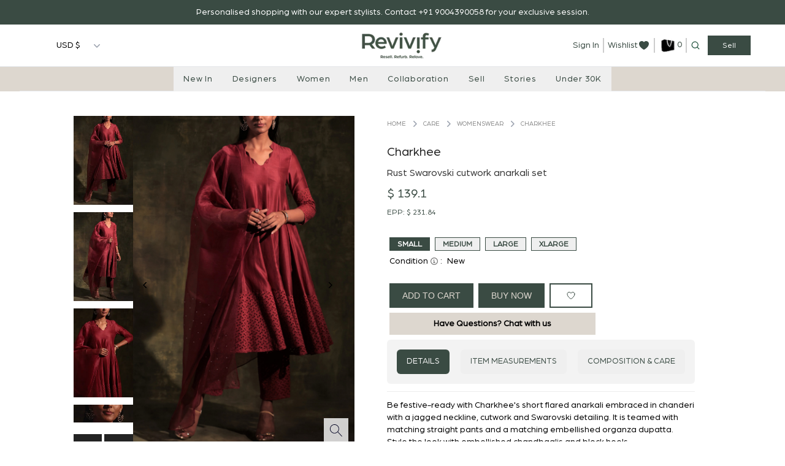

--- FILE ---
content_type: text/html; charset=utf-8
request_url: https://www.revivify.com/product/charkhee004/rust-swarovski-cutwork-anarkali-set/CHAREV004
body_size: 7180
content:
<!DOCTYPE html><html lang="en"><head><meta charSet="utf-8"/><title>Rust Swarovski cutwork anarkali set</title><meta name="p:domain_verify" content="d06a25bbc6eeea7b4053912f8157ff8b"/><meta name="google-site-verification" content="WP5spe0cb-6okfJlsclLGLcz6AJee0TqDm5Fxhsj808"/><meta name="description" content="Be festive-ready with Charkhee&#x27;s short flared anarkali embraced in chanderi with a jagged neckline, cutwork and Swarovski detailing. It is teamed with matching straight pants and a matching embellished organza dupatta. Style the look with embellished chandbaalis and block heels."/><meta name="keywords" content="keywords"/><meta name="author" content="Revivify"/><meta property="og:title" content="Rust Swarovski cutwork anarkali set"/><meta property="og:description" content="Be festive-ready with Charkhee&#x27;s short flared anarkali embraced in chanderi with a jagged neckline, cutwork and Swarovski detailing. It is teamed with matching straight pants and a matching embellished organza dupatta. Style the look with embellished chandbaalis and block heels."/><meta property="og:image" content="og:image"/><meta property="og:url" content="https://www.revivify.com/"/><meta property="og:type" content="website"/><meta property="og:site_name" content="Revivify"/><meta property="og:locale" content="en_US"/><meta name="twitter:card" content="summary_large_image"/><meta name="twitter:title" content="twitter:title"/><meta name="twitter:description" content="twitter:description"/><meta name="twitter:image" content="twitter:image"/><meta name="twitter:site" content="twitter:site"/><meta name="twitter:creator" content="twitter:creator"/><link rel="apple-touch-icon" sizes="180x180" href="https://www.revivify.com/wp-content/uploads/2022/09/cropped-revivify-logo-padded-180x180.png"/><link rel="icon" type="image/png" sizes="32x32" href="https://www.revivify.com/wp-content/uploads/2022/09/cropped-revivify-logo-padded-192x192.png"/><link rel="icon" type="image/png" sizes="16x16" href="https://www.revivify.com/wp-content/uploads/2022/09/cropped-revivify-logo-padded-192x192.png"/><link rel="manifest" href="" crossorigin="use-credentials"/><link rel="canonical" href="https://www.revivify.com/"/><meta name="robots" content="index, follow, max-image-preview:large, max-snippet:-1, max-video-preview:-1"/><meta name="theme-color" content="#ffffff"/><meta name="viewport" content="width=device-width, initial-scale=1"/><meta http-equiv="X-UA-Compatible" content="IE=edge"/><script type="application/ld+json">[{"@context":"https://schema.org","@type":"Organization","name":"Revivify","url":"https://www.revivify.com/","logo":"https://www.revivify.com/_next/image?url=%2F_next%2Fstatic%2Fmedia%2FREVIVIFY-LOGO-GREEN-New%20(2)%20(1).b246ccba.png&w=256&q=75","contactPoint":{"@type":"ContactPoint","telephone":"+91 9004390039","contactType":"customer service"}},{"@context":"https://schema.org/","@type":"WebSite","name":"Revivify","url":"https://revivify.com","potentialAction":{"@type":"SearchAction","target":"https://www.revivify.com/shop?Search={search_term_string}","query-input":"required name=search_term_string"}},{"@context":"https://schema.org/","@type":"Product","name":"Charkhee","image":"Rust-Swarovski-cutwork-anarkali-set-by-Charkhee-1.jpg","description":"Rust Swarovski cutwork anarkali set","url":"https://www.revivify.com/product/Charkhee/Rust Swarovski cutwork anarkali set/CHAREV004","offers":{"@type":"Offer","price":"₹ 11,880","priceCurrency":null},"brand":{"@type":"Brand","name":"Charkhee"}}]</script><meta name="next-head-count" content="30"/><link rel="icon" href="/favicon.ico"/><link rel="apple-touch-icon" sizes="180x180" href="/apple-touch-icon.png"/><link rel="icon" type="image/png" sizes="32x32" href="/favicon-32x32.png"/><link rel="icon" type="image/png" sizes="16x16" href="/favicon-16x16.png"/><link rel="icon" type="image/png" sizes="96x96" href="/favicon-96x96.png"/><link rel="icon" type="image/svg+xml" href="/favicon.svg"/><link rel="manifest" href="/site.webmanifest"/><meta name="msvalidate.01" content="47E6970821C4BBBE44D4E2515BDAF78F"/><noscript><img height="1" width="1" src="https://www.facebook.com/tr?id=442620077860201&amp;ev=PageView&amp;noscript=1"/></noscript><link rel="preload" href="/_next/static/media/249b66460ec69c89-s.p.woff" as="font" type="font/woff" crossorigin="anonymous" data-next-font="size-adjust"/><link rel="preload" href="/_next/static/css/b080fc672c5ad6eb.css" as="style"/><link rel="stylesheet" href="/_next/static/css/b080fc672c5ad6eb.css" data-n-g=""/><link rel="preload" href="/_next/static/css/4df78f2cd73d6b26.css" as="style"/><link rel="stylesheet" href="/_next/static/css/4df78f2cd73d6b26.css" data-n-p=""/><noscript data-n-css=""></noscript><script defer="" nomodule="" src="/_next/static/chunks/polyfills-78c92fac7aa8fdd8.js"></script><script src="/_next/static/chunks/webpack-dd8919a572f3efbe.js" defer=""></script><script src="/_next/static/chunks/framework-840cff9d6bb95703.js" defer=""></script><script src="/_next/static/chunks/main-ed0386ffd88e77f0.js" defer=""></script><script src="/_next/static/chunks/pages/_app-d7645780748d66d3.js" defer=""></script><script src="/_next/static/chunks/cb355538-b2f20c41379459d4.js" defer=""></script><script src="/_next/static/chunks/4678-da9149f55dd517b4.js" defer=""></script><script src="/_next/static/chunks/2557-40c8e74027ae0b1c.js" defer=""></script><script src="/_next/static/chunks/8178-366a25fff263b2af.js" defer=""></script><script src="/_next/static/chunks/5317-ea5415304c5e87bb.js" defer=""></script><script src="/_next/static/chunks/pages/product/%5B...index%5D-6508a81e9dbd4a11.js" defer=""></script><script src="/_next/static/OFQUKRGdrGfreP-RLJLwl/_buildManifest.js" defer=""></script><script src="/_next/static/OFQUKRGdrGfreP-RLJLwl/_ssgManifest.js" defer=""></script></head><body><div id="__next"><div class="relative __className_877ca0"><style nonce="my-nonce">
    #nprogress {
      pointer-events: none;
    }
    #nprogress .bar {
      background: #81d19c;
      position: fixed;
      z-index: 9999;
      top: 0;
      left: 0;
      width: 100%;
      height: 3px;
    }
    #nprogress .peg {
      display: block;
      position: absolute;
      right: 0px;
      width: 100px;
      height: 100%;
      box-shadow: 0 0 10px #81d19c, 0 0 5px #81d19c;
      opacity: 1;
      -webkit-transform: rotate(3deg) translate(0px, -4px);
      -ms-transform: rotate(3deg) translate(0px, -4px);
      transform: rotate(3deg) translate(0px, -4px);
    }
    #nprogress .spinner {
      display: block;
      position: fixed;
      z-index: 1031;
      top: 15px;
      right: 15px;
    }
    #nprogress .spinner-icon {
      width: 18px;
      height: 18px;
      box-sizing: border-box;
      border: solid 2px transparent;
      border-top-color: #81d19c;
      border-left-color: #81d19c;
      border-radius: 50%;
      -webkit-animation: nprogresss-spinner 400ms linear infinite;
      animation: nprogress-spinner 400ms linear infinite;
    }
    .nprogress-custom-parent {
      overflow: hidden;
      position: relative;
    }
    .nprogress-custom-parent #nprogress .spinner,
    .nprogress-custom-parent #nprogress .bar {
      position: absolute;
    }
    @-webkit-keyframes nprogress-spinner {
      0% {
        -webkit-transform: rotate(0deg);
      }
      100% {
        -webkit-transform: rotate(360deg);
      }
    }
    @keyframes nprogress-spinner {
      0% {
        transform: rotate(0deg);
      }
      100% {
        transform: rotate(360deg);
      }
    }
  </style><div class="w-full  transition-all duration-300  translate-y-0 sticky top-0 z-50"><div class="hidden md:block py-2 bg-[#3a4b43]"><p class=" text-center text-white leading-6">Personalised shopping with our expert stylists. Contact +91 9004390058 for your exclusive session.</p></div><nav class="border-b border-gray-200 bg-white lg:block hidden" data-headlessui-state=""><div class="pl-[80px] pr-[50px]"><div class="flex justify-between items-center py-2"><div class="basis-1/3"><div class="w-24"><div class="relative"><button class="relative w-full cursor-pointer font-medium rounded-md bg-white py-1.5 pl-3 pr-10 text-left text-black sm:text-sm sm:leading-6" id="headlessui-listbox-button-:R32j6:" type="button" aria-haspopup="listbox" aria-expanded="false" data-headlessui-state=""><span class="block truncate"></span><span class="pointer-events-none absolute inset-y-0 right-0 flex items-center pr-2"><svg xmlns="http://www.w3.org/2000/svg" viewBox="0 0 20 20" fill="currentColor" aria-hidden="true" data-slot="icon" class="h-5 w-5 text-gray-400"><path fill-rule="evenodd" d="M5.22 8.22a.75.75 0 0 1 1.06 0L10 11.94l3.72-3.72a.75.75 0 1 1 1.06 1.06l-4.25 4.25a.75.75 0 0 1-1.06 0L5.22 9.28a.75.75 0 0 1 0-1.06Z" clip-rule="evenodd"></path></svg></span></button></div></div></div><div class="basis-1/3 text-center"><div class="flex items-center justify-center"><a aria-label="Home" href="/product/[...index]"><img alt="Revivify" loading="lazy" width="200" height="60" decoding="async" data-nimg="1" style="color:transparent" srcSet="/_next/image?url=%2F_next%2Fstatic%2Fmedia%2FREVIVIFY-LOGO-GREEN-New%20(2)%20(1).b246ccba.png&amp;w=256&amp;q=75 1x, /_next/image?url=%2F_next%2Fstatic%2Fmedia%2FREVIVIFY-LOGO-GREEN-New%20(2)%20(1).b246ccba.png&amp;w=640&amp;q=75 2x" src="/_next/image?url=%2F_next%2Fstatic%2Fmedia%2FREVIVIFY-LOGO-GREEN-New%20(2)%20(1).b246ccba.png&amp;w=640&amp;q=75"/></a></div></div><div class="basis-1/3 nnn"><div class="hidden sm:ml-6 sm:flex sm:items-center justify-end"><ul class="flex items-center"><li class="px-1.5 "><a aria-label="account" class="text-[#3a4b43]" href="/my-account">Sign In</a></li><li class="px-1.5 border-l-2 border-r-2 border-[#cdcdcd] "><a aria-label="wishlist" class="text-[#3a4b43]" href="/wishlist"><span class="flex items-center"><span>Wishlist</span><span><svg xmlns="http://www.w3.org/2000/svg" viewBox="0 0 20 20" fill="currentColor" aria-hidden="true" data-slot="icon" class="h-5 w-5"><path d="m9.653 16.915-.005-.003-.019-.01a20.759 20.759 0 0 1-1.162-.682 22.045 22.045 0 0 1-2.582-1.9C4.045 12.733 2 10.352 2 7.5a4.5 4.5 0 0 1 8-2.828A4.5 4.5 0 0 1 18 7.5c0 2.852-2.044 5.233-3.885 6.82a22.049 22.049 0 0 1-3.744 2.582l-.019.01-.005.003h-.002a.739.739 0 0 1-.69.001l-.002-.001Z"></path></svg></span></span></a></li><li class="px-1.5 border-r-2 border-[#cdcdcd] h-6 "><div class="relative inline-block text-left"><div class="mt-[2px]"><a aria-label="cart" class="text-[#3a4b43]" href="/cart"><span class="flex items-center mt-[-3px]"><span class=""><img alt="Revivify" loading="lazy" width="30" height="30" decoding="async" data-nimg="1" style="color:transparent" srcSet="/_next/image?url=%2F_next%2Fstatic%2Fmedia%2Fwish_list_icon-removebg-preview.c2a09d4c.png&amp;w=32&amp;q=75 1x, /_next/image?url=%2F_next%2Fstatic%2Fmedia%2Fwish_list_icon-removebg-preview.c2a09d4c.png&amp;w=64&amp;q=75 2x" src="/_next/image?url=%2F_next%2Fstatic%2Fmedia%2Fwish_list_icon-removebg-preview.c2a09d4c.png&amp;w=64&amp;q=75"/></span><span class="mb-[5px]">0</span></span></a></div></div></li><li class="px-1.5"><span class="text-[#3a4b43] block "><svg xmlns="http://www.w3.org/2000/svg" viewBox="0 0 20 20" fill="currentColor" aria-hidden="true" data-slot="icon" class="w-4 h-4  text-[#1e513b] cursor-pointer z-30"><path fill-rule="evenodd" d="M9 3.5a5.5 5.5 0 1 0 0 11 5.5 5.5 0 0 0 0-11ZM2 9a7 7 0 1 1 12.452 4.391l3.328 3.329a.75.75 0 1 1-1.06 1.06l-3.329-3.328A7 7 0 0 1 2 9Z" clip-rule="evenodd"></path></svg></span></li><li class="px-1.5"><h6 class="bg-[#3a4b43] text-xs text-white px-6 font-light py-2 cursor-pointer">Sell</h6></li></ul></div></div><div class="-mr-2 flex items-center sm:hidden basis-1/3 justify-end"><button class="relative inline-flex items-center justify-center rounded-md bg-white p-2 text-gray-400 hover:bg-gray-100 hover:text-gray-500 focus:outline-none focus:ring-2 focus:ring-[#3a4b4c] focus:ring-offset-2" id="headlessui-disclosure-button-:R8j6:" type="button" aria-expanded="false" data-headlessui-state=""><span class="absolute -inset-0.5"></span><span class="sr-only">Open main menu</span><svg xmlns="http://www.w3.org/2000/svg" viewBox="0 0 20 20" fill="currentColor" aria-hidden="true" data-slot="icon" class="block h-6 w-6"><path fill-rule="evenodd" d="M2 4.75A.75.75 0 0 1 2.75 4h14.5a.75.75 0 0 1 0 1.5H2.75A.75.75 0 0 1 2 4.75ZM2 10a.75.75 0 0 1 .75-.75h14.5a.75.75 0 0 1 0 1.5H2.75A.75.75 0 0 1 2 10Zm0 5.25a.75.75 0 0 1 .75-.75h14.5a.75.75 0 0 1 0 1.5H2.75a.75.75 0 0 1-.75-.75Z" clip-rule="evenodd"></path></svg></button></div></div></div></nav><div class="block lg:hidden bg-white"><div class="grid-cols-3 grid  text-center text-[#3a4b4c] "><a aria-label="my-account" class="sm:block p-3 border border-gray-200" href="/my-account">My Account</a><a aria-label="wishlist" class=" md:block p-3 border border-gray-200" href="/wishlist">Wishlist</a><div class="py-3 text-center px-3  border border-gray-200"><svg xmlns="http://www.w3.org/2000/svg" viewBox="0 0 20 20" fill="currentColor" aria-hidden="true" data-slot="icon" class="w-5 h-5 mx-auto "><path fill-rule="evenodd" d="M9 3.5a5.5 5.5 0 1 0 0 11 5.5 5.5 0 0 0 0-11ZM2 9a7 7 0 1 1 12.452 4.391l3.328 3.329a.75.75 0 1 1-1.06 1.06l-3.329-3.328A7 7 0 0 1 2 9Z" clip-rule="evenodd"></path></svg></div></div><div class="grid grid-cols-8 text-center text-[#3a4b4c] justify-center items-center p-2"><svg xmlns="http://www.w3.org/2000/svg" viewBox="0 0 20 20" fill="currentColor" aria-hidden="true" data-slot="icon" class="w-6 h-6 col-span-1"><path fill-rule="evenodd" d="M2 4.75A.75.75 0 0 1 2.75 4h14.5a.75.75 0 0 1 0 1.5H2.75A.75.75 0 0 1 2 4.75ZM2 10a.75.75 0 0 1 .75-.75h14.5a.75.75 0 0 1 0 1.5H2.75A.75.75 0 0 1 2 10Zm0 5.25a.75.75 0 0 1 .75-.75h14.5a.75.75 0 0 1 0 1.5H2.75a.75.75 0 0 1-.75-.75Z" clip-rule="evenodd"></path></svg><div class="relative col-span-2 sm:col-span-1"><button class="relative w-full  cursor-pointer font-medium rounded-md bg-white py-1.5 pl-3 pr-5 text-left text-black text-[12px] sm:text-sm sm:leading-6" id="headlessui-listbox-button-:Rckr6:" type="button" aria-haspopup="listbox" aria-expanded="false" data-headlessui-state=""><span class="block truncate"></span><span class="pointer-events-none absolute inset-y-0 right-0 flex items-center pr-2"><svg xmlns="http://www.w3.org/2000/svg" viewBox="0 0 20 20" fill="currentColor" aria-hidden="true" data-slot="icon" class="h-5 w-5 text-gray-400"><path fill-rule="evenodd" d="M5.22 8.22a.75.75 0 0 1 1.06 0L10 11.94l3.72-3.72a.75.75 0 1 1 1.06 1.06l-4.25 4.25a.75.75 0 0 1-1.06 0L5.22 9.28a.75.75 0 0 1 0-1.06Z" clip-rule="evenodd"></path></svg></span></button></div><a class="col-span-3 sm:col-span-4 flex justify-center" href="/"><img alt="Revivify" loading="lazy" width="180" height="60" decoding="async" data-nimg="1" class="h-auto" style="color:transparent" srcSet="/_next/image?url=%2F_next%2Fstatic%2Fmedia%2FREVIVIFY-LOGO-GREEN-New%20(2)%20(1).b246ccba.png&amp;w=256&amp;q=75 1x, /_next/image?url=%2F_next%2Fstatic%2Fmedia%2FREVIVIFY-LOGO-GREEN-New%20(2)%20(1).b246ccba.png&amp;w=384&amp;q=75 2x" src="/_next/image?url=%2F_next%2Fstatic%2Fmedia%2FREVIVIFY-LOGO-GREEN-New%20(2)%20(1).b246ccba.png&amp;w=384&amp;q=75"/></a><div><a aria-label="wishlist" class="text-[#3a4b43] flex  justify-center" href="/cart"><span class="flex "><img alt="Revivify" loading="lazy" width="30" height="30" decoding="async" data-nimg="1" style="color:transparent" srcSet="/_next/image?url=%2F_next%2Fstatic%2Fmedia%2Fwish_list_icon-removebg-preview.c2a09d4c.png&amp;w=32&amp;q=75 1x, /_next/image?url=%2F_next%2Fstatic%2Fmedia%2Fwish_list_icon-removebg-preview.c2a09d4c.png&amp;w=64&amp;q=75 2x" src="/_next/image?url=%2F_next%2Fstatic%2Fmedia%2Fwish_list_icon-removebg-preview.c2a09d4c.png&amp;w=64&amp;q=75"/><span class="hidden sm:block">0</span></span></a></div><div><h6 class="bg-[#3a4b43] text-xs text-white px-2 sm:px-5 font-light py-2 cursor-pointer">Sell</h6></div></div></div><div class="hidden lg:block"><div><div class="bg-[#ddd7cf]"><header class="relative bg-[#ddd7cf]"><nav aria-label="Top" class="mx-auto max-w-7xl px-4 sm:px-6 lg:px-8  whitespace-nowrap"><div class="border-b border-gray-200"><div class="flex justify-center"><div class="lg:self-stretch"><div class="flex h-full gap-2 xl:gap-10"></div></div><div hidden="" style="position:fixed;top:1px;left:1px;width:1px;height:0;padding:0;margin:-1px;overflow:hidden;clip:rect(0, 0, 0, 0);white-space:nowrap;border-width:0;display:none"></div></div></div></nav></header></div></div></div></div><div><div class="Toastify"></div><div><div class="h-screen flex items-center justify-center bg-white absolute inset-0 z-50"><img alt="Loading" loading="lazy" width="150" height="150" decoding="async" data-nimg="1" style="color:transparent" srcSet="/_next/image?url=%2F_next%2Fstatic%2Fmedia%2Frevivify-loader-2.e119ea2a.gif&amp;w=256&amp;q=75 1x, /_next/image?url=%2F_next%2Fstatic%2Fmedia%2Frevivify-loader-2.e119ea2a.gif&amp;w=384&amp;q=75 2x" src="/_next/image?url=%2F_next%2Fstatic%2Fmedia%2Frevivify-loader-2.e119ea2a.gif&amp;w=384&amp;q=75"/></div></div><div class=""></div><div class=""></div><div class=""></div><div class=""></div></div></div></div><script id="__NEXT_DATA__" type="application/json">{"props":{"pageProps":{"productDetails":[{"p_porduct_id":108061,"p_tax_id":null,"p_product_type_id":2,"p_product_name":"Charkhee","p_product_short_desc":"Rust Swarovski cutwork anarkali set","p_product_desc":"Be festive-ready with Charkhee's short flared anarkali embraced in chanderi with a jagged neckline, cutwork and Swarovski detailing. It is teamed with matching straight pants and a matching embellished organza dupatta. Style the look with embellished chandbaalis and block heels.","p_product_type":null,"p_product_price":11880,"p_sale_price":null,"p_product_position":null,"p_stok_quantity":null,"p_upsell_products":null,"p_crosssell_products":null,"p_product_published":"Y","p_product_visibility_in_catalog":"N","p_product_in_sale":"N","p_is_tax_applicable":"N","p_in_stok":"N","p_allow_customer_reviews":"Y","p_product_is_bulk_order":"N","p_product_is_sold_individually":"Y","p_product_active":"Y","p_product_sale_start_date":"2024-08-05T12:16:32.000Z","p_product_sale_end_date":"2024-08-05T12:16:32.000Z","u_product_created_at":"2024-08-05T12:16:32.000Z","u_product_updaed_at":"2024-08-05T12:16:32.000Z","p_product_image1":"Rust-Swarovski-cutwork-anarkali-set-by-Charkhee-1.jpg","p_product_image2":null,"p_product_eep_price":19800,"p_product_size":"Small,Medium,Large,XLarge","m_designers_id":"990","p_product_parmalink":"https://revamp-revivify.enpointe.io/womenswear","p_image_gallery":"https://api-prod.revivify.com/uploads/2023/06/Rust-Swarovski-cutwork-anarkali-set-by-Charkhee-1.jpg,https://api-prod.revivify.com/uploads/2023/06/Rust-Swarovski-cutwork-anarkali-set-by-Charkhee-2.jpg,https://api-prod.revivify.com/uploads/2023/06/Rust-Swarovski-cutwork-anarkali-set-by-Charkhee-3.jpg,https://api-prod.revivify.com/uploads/2023/06/Rust-Swarovski-cutwork-anarkali-set-by-Charkhee-4.jpg,https://api-prod.revivify.com/uploads/2023/06/Rust-Swarovski-cutwork-anarkali-set-by-Charkhee-5.jpg","p_product_image":null,"p_product_video":null,"p_product_sku":"CHAREV004","p_meta_title":"meta title","p_meta_desc":"meta desc","p_meta_tags":"meta tags","p_porducts_status":"Draft","p_product_attributes":"[{\"data\":[{\"p_attribute_value_id\":2002,\"p_attribute_value_name\":\"Small\",\"p_attribute_value_active\":\"Y\",\"p_product_attribute_id\":101,\"is_storable\":\"Y\",\"p_child_attribute_id\":null,\"p_child_attribute_name\":null,\"p_product_attribute_name\":\"Size\",\"value\":2002,\"label\":\"Small\",\"inputValue\":null},{\"p_attribute_value_id\":2003,\"p_attribute_value_name\":\"Medium\",\"p_attribute_value_active\":\"Y\",\"p_product_attribute_id\":101,\"is_storable\":\"Y\",\"p_child_attribute_id\":null,\"p_child_attribute_name\":null,\"p_product_attribute_name\":\"Size\",\"value\":2003,\"label\":\"Medium\",\"inputValue\":null},{\"p_attribute_value_id\":2004,\"p_attribute_value_name\":\"Large\",\"p_attribute_value_active\":\"Y\",\"p_product_attribute_id\":101,\"is_storable\":\"Y\",\"p_child_attribute_id\":null,\"p_child_attribute_name\":null,\"p_product_attribute_name\":\"Size\",\"value\":2004,\"label\":\"Large\",\"inputValue\":null},{\"p_attribute_value_id\":2005,\"p_attribute_value_name\":\"XLarge\",\"p_attribute_value_active\":\"Y\",\"p_product_attribute_id\":101,\"is_storable\":\"Y\",\"p_child_attribute_id\":null,\"p_child_attribute_name\":null,\"p_product_attribute_name\":\"Size\",\"value\":2005,\"label\":\"XLarge\",\"inputValue\":null}],\"p_attribute_key_id\":101,\"variationCheck\":true},{\"data\":[{\"p_attribute_value_id\":2037,\"p_attribute_value_name\":\"Red\",\"p_attribute_value_active\":\"Y\",\"p_product_attribute_id\":102,\"is_storable\":\"Y\",\"p_child_attribute_id\":null,\"p_child_attribute_name\":null,\"p_product_attribute_name\":\"Color\",\"value\":2037,\"label\":\"Red\",\"inputValue\":null}],\"p_attribute_key_id\":102,\"variationCheck\":true},{\"data\":[{\"p_attribute_value_id\":2044,\"p_attribute_value_name\":\"New\",\"p_attribute_value_active\":\"Y\",\"p_product_attribute_id\":104,\"is_storable\":\"Y\",\"p_child_attribute_id\":null,\"p_child_attribute_name\":null,\"p_product_attribute_name\":\"Condition\",\"value\":2044,\"label\":\"New\",\"inputValue\":null}],\"p_attribute_key_id\":104,\"variationCheck\":true},{\"data\":[{\"p_attribute_value_id\":2123,\"p_attribute_value_name\":\"Festive\",\"p_attribute_value_active\":\"Y\",\"p_product_attribute_id\":105,\"is_storable\":\"Y\",\"p_child_attribute_id\":null,\"p_child_attribute_name\":null,\"p_product_attribute_name\":\"Occasions\",\"value\":2123,\"label\":\"Festive\",\"inputValue\":null},{\"p_attribute_value_id\":2126,\"p_attribute_value_name\":\"Puja\",\"p_attribute_value_active\":\"Y\",\"p_product_attribute_id\":105,\"is_storable\":\"Y\",\"p_child_attribute_id\":null,\"p_child_attribute_name\":null,\"p_product_attribute_name\":\"Occasions\",\"value\":2126,\"label\":\"Puja\",\"inputValue\":null}],\"p_attribute_key_id\":105,\"variationCheck\":true},{\"data\":[{\"p_attribute_value_id\":2076,\"p_attribute_value_name\":\"Linen Chanderi\",\"p_attribute_value_active\":\"Y\",\"p_product_attribute_id\":106,\"is_storable\":\"Y\",\"p_child_attribute_id\":null,\"p_child_attribute_name\":null,\"p_product_attribute_name\":\"Material/Composition\",\"value\":2076,\"label\":\"Linen Chanderi\",\"inputValue\":null},{\"p_attribute_value_id\":2093,\"p_attribute_value_name\":\"Pant: Cotton\",\"p_attribute_value_active\":\"Y\",\"p_product_attribute_id\":106,\"is_storable\":\"Y\",\"p_child_attribute_id\":null,\"p_child_attribute_name\":null,\"p_product_attribute_name\":\"Material/Composition\",\"value\":2093,\"label\":\"Pant: Cotton\",\"inputValue\":null}],\"p_attribute_key_id\":106,\"variationCheck\":true},{\"data\":[{\"p_attribute_value_id\":2120,\"p_attribute_value_name\":\"Dry Clean Only\",\"p_attribute_value_active\":\"Y\",\"p_product_attribute_id\":107,\"is_storable\":\"Y\",\"p_child_attribute_id\":null,\"p_child_attribute_name\":null,\"p_product_attribute_name\":\"Care\",\"value\":2120,\"label\":\"Dry Clean Only\",\"inputValue\":null}],\"p_attribute_key_id\":107,\"variationCheck\":true}]","p_product_schedule_dates":null,"priority_product":500,"priority_products":1,"ship_within":"","celebrity_approved":"N","p_category_id":918,"p_category_name":"Womenswear","p_category_image_1":null,"p_category_image_2":null,"p_category_desc":null,"p_category_active":"Y","p_category_created_at":"2024-07-08T12:45:08.000Z","p_category_updated_at":"2024-07-08T12:45:08.000Z","is_filter_active":"N","custom_filter":null,"p_product_attribute_id":107,"p_product_attribute_name":"Care","p_product_attribute_active":"Y","p_product_attributes_attribute_created_at":"2024-07-09T07:56:08.000Z","p_product_attributes_attribute _updated_at":null,"p_is_storable":"Y","m_designers_name":"Charkhee","arrayData":[{"reg_price_main":"11880","sale_price_main":"11880","p_vari_count_main":"1","p_vari_desc_main":"Rust Swarovski cutwork anarkali set","p_variable_product_id":805,"p_vari_name_main":"Small","p_attribute_value_id_main":2002,"p_product_attribute_id_main":101,"p_porduct_id":108061},{"reg_price_main":"11880","sale_price_main":"11880","p_vari_count_main":"1","p_vari_desc_main":"Rust Swarovski cutwork anarkali set","p_variable_product_id":806,"p_vari_name_main":"Medium","p_attribute_value_id_main":2003,"p_product_attribute_id_main":101,"p_porduct_id":108061},{"reg_price_main":"11880","sale_price_main":"11880","p_vari_count_main":"1","p_vari_desc_main":"Rust Swarovski cutwork anarkali set","p_variable_product_id":807,"p_vari_name_main":"Large","p_attribute_value_id_main":2004,"p_product_attribute_id_main":101,"p_porduct_id":108061},{"reg_price_main":"11880","sale_price_main":"11880","p_vari_count_main":"1","p_vari_desc_main":"Rust Swarovski cutwork anarkali set","p_variable_product_id":808,"p_vari_name_main":"XLarge","p_attribute_value_id_main":2005,"p_product_attribute_id_main":101,"p_porduct_id":108061}],"attriAndData":[{"parent_name":"Size","parent_id":101,"child_attributes":[],"value_attributes":[{"value_attri_id":2002,"value_attri_name":"Small","custom_value":null,"child_attri_id":null,"child_name":null},{"value_attri_id":2003,"value_attri_name":"Medium","custom_value":null,"child_attri_id":null,"child_name":null},{"value_attri_id":2004,"value_attri_name":"Large","custom_value":null,"child_attri_id":null,"child_name":null},{"value_attri_id":2005,"value_attri_name":"XLarge","custom_value":null,"child_attri_id":null,"child_name":null}]},{"parent_name":"Color","parent_id":102,"child_attributes":[],"value_attributes":[{"value_attri_id":2037,"value_attri_name":"Red","custom_value":null,"child_attri_id":null,"child_name":null}]},{"parent_name":"Condition","parent_id":104,"child_attributes":[],"value_attributes":[{"value_attri_id":2044,"value_attri_name":"New","custom_value":null,"child_attri_id":null,"child_name":null}]},{"parent_name":"Occasions","parent_id":105,"child_attributes":[],"value_attributes":[{"value_attri_id":2123,"value_attri_name":"Festive","custom_value":null,"child_attri_id":null,"child_name":null},{"value_attri_id":2126,"value_attri_name":"Puja","custom_value":null,"child_attri_id":null,"child_name":null}]},{"parent_name":"Material/Composition","parent_id":106,"child_attributes":[],"value_attributes":[{"value_attri_id":2076,"value_attri_name":"Linen Chanderi","custom_value":null,"child_attri_id":null,"child_name":null},{"value_attri_id":2093,"value_attri_name":"Pant: Cotton","custom_value":null,"child_attri_id":null,"child_name":null}]},{"parent_name":"Care","parent_id":107,"child_attributes":[],"value_attributes":[{"value_attri_id":2120,"value_attri_name":"Dry Clean Only","custom_value":null,"child_attri_id":null,"child_name":null}]}],"productdesigners":[{"m_designers_id":990,"m_designers_name":"Charkhee","subDesigners":[]},{"m_designers_id":2698,"m_designers_name":"Collaboration","subDesigners":[]}]}],"metaData":[{"m_page_title":"Rust Swarovski cutwork anarkali set","m_page_description":"Be festive-ready with Charkhee's short flared anarkali embraced in chanderi with a jagged neckline, cutwork and Swarovski detailing. It is teamed with matching straight pants and a matching embellished organza dupatta. Style the look with embellished chandbaalis and block heels."}]},"__N_SSP":true},"page":"/product/[...index]","query":{"index":["charkhee004","rust-swarovski-cutwork-anarkali-set","CHAREV004"]},"buildId":"OFQUKRGdrGfreP-RLJLwl","isFallback":false,"isExperimentalCompile":false,"gssp":true,"scriptLoader":[{"async":true,"src":"https://www.googletagmanager.com/gtag/js?id=G-JPNRFWY6TC","strategy":"afterInteractive"},{"dangerouslySetInnerHTML":{"__html":"\n              window.dataLayer = window.dataLayer || [];\n              function gtag(){ dataLayer.push(arguments); }\n              gtag('js', new Date());\n              gtag('config', 'G-JPNRFWY6TC');\n            "},"strategy":"afterInteractive"},{"id":"facebook-pixel","strategy":"afterInteractive","dangerouslySetInnerHTML":{"__html":"\n            !function(f,b,e,v,n,t,s)\n            {if(f.fbq)return;n=f.fbq=function(){n.callMethod ?\n              n.callMethod.apply(n, arguments) : n.queue.push(arguments)};\n            if(!f._fbq)f._fbq=n;n.push=n;n.loaded=!0;n.version='2.0';\n            n.queue=[];t=b.createElement(e);t.async=!0;\n            t.src=v;s=b.getElementsByTagName(e)[0];\n            s.parentNode.insertBefore(t,s)}(window,document,'script',\n            'https://connect.facebook.net/en_US/fbevents.js');\n            fbq('init', '442620077860201');\n            fbq('track', 'PageView');\n          "}}]}</script><script>
              var MessageBirdChatWidgetSettings = {widgetId: '0c21bbbd-d977-4d70-b63a-71fc5f012270', initializeOnLoad: true,};  !function(){"use strict";if(Boolean(document.getElementById("live-chat-widget-script")))console.error("MessageBirdChatWidget: Snippet loaded twice on page");else{var e,t;window.MessageBirdChatWidget={},window.MessageBirdChatWidget.queue=[];for(var i=["init","setConfig","toggleChat","identify","hide","on","shutdown"],n=function(){var e=i[d];window.MessageBirdChatWidget[e]=function(){for(var t=arguments.length,i=new Array(t),n=0;n<t;n++)i[n]=arguments[n];window.MessageBirdChatWidget.queue.push([[e,i]])}},d=0;d<i.length;d++)n();var a=(null===(e=window)||void 0===e||null===(t=e.MessageBirdChatWidgetSettings)||void 0===t?void 0:t.widgetId)||"",o=function(){var e,t=document.createElement("script");t.type="text/javascript",t.src="https://livechat.messagebird.com/bootstrap.js?widgetId=".concat(a),t.async=!0,t.id="live-chat-widget-script";var i=document.getElementsByTagName("script")[0];null==i||null===(e=i.parentNode)||void 0===e||e.insertBefore(t,i)};"complete"===document.readyState?o():window.attachEvent?window.attachEvent("onload",o):window.addEventListener("load",o,!1)}}();
            </script></body></html>

--- FILE ---
content_type: application/javascript; charset=UTF-8
request_url: https://www.revivify.com/_next/static/chunks/pages/index-89dd056ccebef7b7.js
body_size: 7384
content:
(self.webpackChunk_N_E=self.webpackChunk_N_E||[]).push([[5405],{8312:function(e,t,i){(window.__NEXT_P=window.__NEXT_P||[]).push(["/",function(){return i(7645)}])},4417:function(e,t,i){"use strict";var l=i(7066),n=i(4163);t.Z={async Login(e){try{let t=await (0,n.Z)().post("/api/login-user",e);return t&&t.data.status,t}catch(e){return console.log("Error in Login Api ",e),null==e?void 0:e.response}},async LoginSeller(e){try{console.log(e,"payload >>>>>>>>>>>>>>>>>>>>>>>>>>>>>>>>>>>>>>>>>");let t=await l.Z.post("https://api.revivify.com/api/auth/login",e);return t&&t.data.status,t}catch(e){return console.log("Error in Login Api ",e),null==e?void 0:e.response}},async Register(e){try{var t,i;let l=await (0,n.Z)().post("/api/register-user",e);if(console.log(l.data.data,"HIIIIIIIIIIIIIIIIIIIIII"),null==l?void 0:null===(i=l.data)||void 0===i?void 0:null===(t=i.data)||void 0===t?void 0:t.user)return console.log(l.data,"HIIIIIIIIIIIIIIIIIIIIIIIIIIIIII"),JSON.stringify({firstname:null==e?void 0:e.first_name,lastname:null==e?void 0:e.last_name,email:null==e?void 0:e.email,phone:"",phone_code:"+91",password:null==e?void 0:e.password,country_code:"+91",newsletter:1}),l;return l}catch(e){return console.log("Error in Register Api ",e),null==e?void 0:e.response}},async resetPassword(e){try{let t=await (0,n.Z)().post("/api/sendotp",e);return t&&t.data.status,t}catch(e){return console.log("Error in Register Api ",e),null==e?void 0:e.response}},async updatePassword(e){try{let t=await (0,n.Z)().post("/api/changepassword",e);return t&&t.data.status,t}catch(e){return console.log("Error in Updateing Password",e),null==e?void 0:e.response}},async addMailChimpSubscriber(e){try{let t=await (0,n.Z)().post("api/homepage/addMailChimpSubscriber",e);return t&&t.data.status,t}catch(e){return console.log("Error in addMailChimpSubscriber",e),null==e?void 0:e.response}}}},3329:function(e,t,i){"use strict";var l=i(5893);i(7294);var n=i(9008),a=i.n(n);t.Z=e=>{var t,i,n,s,r,o,c,d,m,u,v,x,p,h,g,f,_,w,y,b,j,N,S,I,O,E,k;let{metaData:R}=e,T=[{"@context":"https://schema.org","@type":"Organization",name:"Revivify",url:"https://www.revivify.com/",logo:"https://www.revivify.com/_next/image?url=%2F_next%2Fstatic%2Fmedia%2FREVIVIFY-LOGO-GREEN-New%20(2)%20(1).b246ccba.png&w=256&q=75",contactPoint:{"@type":"ContactPoint",telephone:"+91 9004390039",contactType:"customer service"}},{"@context":"https://schema.org/","@type":"WebSite",name:"Revivify",url:"https://revivify.com",potentialAction:{"@type":"SearchAction",target:"https://www.revivify.com/shop?Search={search_term_string}","query-input":"required name=search_term_string"}},...R&&R.schemaData?[R.schemaData]:[]];return(0,l.jsxs)(a(),{children:[(0,l.jsx)("title",{children:R&&(null===(t=R[0])||void 0===t?void 0:t.m_page_title)?null===(i=R[0])||void 0===i?void 0:i.m_page_title:"Revivify | Discover Pre-loved Luxury Fashion"}),(0,l.jsx)("meta",{name:"p:domain_verify",content:"d06a25bbc6eeea7b4053912f8157ff8b"}),(0,l.jsx)("meta",{name:"google-site-verification",content:"WP5spe0cb-6okfJlsclLGLcz6AJee0TqDm5Fxhsj808"}),(0,l.jsx)("meta",{name:"description",content:R&&(null===(n=R[0])||void 0===n?void 0:n.m_page_description)?R[0].m_page_description:"Revivify is a luxury resale platform offering pre-loved South Asian luxury designerwear by Anamika Khanna, Sabyasachi, Tarun Tahiliani and more."}),(0,l.jsx)("meta",{name:"keywords",content:"".concat(R&&(null===(s=R[0])||void 0===s?void 0:s.m_page_keywords)?null===(r=R[0])||void 0===r?void 0:r.m_page_keywords:"keywords")}),(0,l.jsx)("meta",{name:"author",content:"".concat(R&&(null===(o=R[0])||void 0===o?void 0:o.authorname)?null===(c=R[0])||void 0===c?void 0:c.authorname:"Revivify")}),(0,l.jsx)("meta",{property:"og:title",content:"".concat(R&&(null===(d=R[0])||void 0===d?void 0:d.m_page_title)?R[0].m_page_title:"Revivify | Discover Pre-loved Luxury Fashion")}),(0,l.jsx)("meta",{property:"og:description",content:"".concat(R&&(null===(m=R[0])||void 0===m?void 0:m.m_page_description)?R[0].m_page_description:"Revivify is a luxury resale platform offering pre-loved South Asian luxury designerwear by Anamika Khanna, Sabyasachi, Tarun Tahiliani and more.")}),(0,l.jsx)("meta",{property:"og:image",content:"".concat(R&&(null===(u=R[0])||void 0===u?void 0:u.m_page_image)?R[0].m_page_image:"og:image")}),(0,l.jsx)("meta",{property:"og:url",content:"".concat(R&&(null===(v=R[0])||void 0===v?void 0:v.ogurl)?R[0].ogurl:"https://www.revivify.com/")}),(0,l.jsx)("meta",{property:"og:type",content:"".concat(R&&(null===(x=R[0])||void 0===x?void 0:x.ogtype)?R[0].ogtype:"website")}),(0,l.jsx)("meta",{property:"og:site_name",content:"".concat(R&&(null===(p=R[0])||void 0===p?void 0:p.ogsitename)?R[0].ogsitename:"Revivify")}),(0,l.jsx)("meta",{property:"og:locale",content:"".concat(R&&(null===(h=R[0])||void 0===h?void 0:h.oglocale)?R[0].oglocale:"en_US")}),(0,l.jsx)("meta",{name:"twitter:card",content:"".concat(R&&(null===(g=R[0])||void 0===g?void 0:g.twittercard)?R[0].twittercard:"summary_large_image")}),(0,l.jsx)("meta",{name:"twitter:title",content:"".concat(R&&(null===(f=R[0])||void 0===f?void 0:f.twittertitle)?R[0].twittertitle:"twitter:title")}),(0,l.jsx)("meta",{name:"twitter:description",content:"".concat(R&&(null===(_=R[0])||void 0===_?void 0:_.twitterdescription)?R[0].twitterdescription:"twitter:description")}),(0,l.jsx)("meta",{name:"twitter:image",content:"".concat(R&&(null===(w=R[0])||void 0===w?void 0:w.twitterimage)?R[0].twitterimage:"twitter:image")}),(0,l.jsx)("meta",{name:"twitter:site",content:"".concat(R&&(null===(y=R[0])||void 0===y?void 0:y.twittersite)?R[0].twittersite:"twitter:site")}),(0,l.jsx)("meta",{name:"twitter:creator",content:"".concat(R&&(null===(b=R[0])||void 0===b?void 0:b.twittercreator)?R[0].twittercreator:"twitter:creator")}),(0,l.jsx)("link",{rel:"apple-touch-icon",sizes:"180x180",href:"".concat(R&&(null===(j=R[0])||void 0===j?void 0:j.appletouchicon)?R[0].appletouchicon:"https://www.revivify.com/wp-content/uploads/2022/09/cropped-revivify-logo-padded-180x180.png")}),(0,l.jsx)("link",{rel:"icon",type:"image/png",sizes:"32x32",href:"".concat(R&&(null===(N=R[0])||void 0===N?void 0:N.icon)?R[0].icon:"https://www.revivify.com/wp-content/uploads/2022/09/cropped-revivify-logo-padded-192x192.png")}),(0,l.jsx)("link",{rel:"icon",type:"image/png",sizes:"16x16",href:"".concat(R&&(null===(S=R[0])||void 0===S?void 0:S.icon)?R[0].icon:"https://www.revivify.com/wp-content/uploads/2022/09/cropped-revivify-logo-padded-192x192.png")}),(0,l.jsx)("link",{rel:"manifest",href:"".concat(R&&(null===(I=R[0])||void 0===I?void 0:I.manifest)?R[0].manifest:""),crossOrigin:"use-credentials"}),(0,l.jsx)("link",{rel:"canonical",href:"".concat(R&&(null===(O=R[0])||void 0===O?void 0:O.canonical)?R[0].canonical:"https://www.revivify.com/")}),(0,l.jsx)("meta",{name:"robots",content:"".concat(R&&(null===(E=R[0])||void 0===E?void 0:E.robots)?R[0].robots:"index, follow, max-image-preview:large, max-snippet:-1, max-video-preview:-1")}),(0,l.jsx)("meta",{name:"theme-color",content:"".concat(R&&(null===(k=R[0])||void 0===k?void 0:k.themeColor)?R[0].themeColor:"#ffffff")}),(0,l.jsx)("meta",{name:"viewport",content:"width=device-width, initial-scale=1"}),(0,l.jsx)("meta",{httpEquiv:"X-UA-Compatible",content:"IE=edge"}),(0,l.jsx)("script",{type:"application/ld+json",dangerouslySetInnerHTML:{__html:JSON.stringify(T)}})]})}},7645:function(e,t,i){"use strict";i.r(t),i.d(t,{__N_SSP:function(){return N},default:function(){return S}});var l=i(5893),n=i(5675),a=i.n(n),s=i(7294),r=i(6066);i(1660),i(7880);var o=i(1664),c=i.n(o),d=i(9473),m=i(6610),u={dots:!1,infinite:!0,speed:500,slidesToShow:3,slidesToScroll:1,arrows:!0,autoplaySpeed:2e3,autoplay:!0,responsive:[{breakpoint:768,settings:{arrows:!1,centerMode:!1,slidesToShow:2}},{breakpoint:480,settings:{arrows:!1,centerMode:!1,slidesToShow:1}}]},v=e=>{let{data:t}=e,i=(0,d.v9)(e=>e.user.currency);return console.log("ProductSlider",t),(0,l.jsx)("div",{className:"",children:(0,l.jsx)(r.Z,{...u,children:t&&(null==t?void 0:t.filter(e=>"Y"===e.h_new_in_section_active).map((e,n)=>{var s,r;let o=null==e?void 0:e.p_product_short_desc;o=o?null==o?void 0:o.replace(/\s+/g,"-").toLowerCase():"";let d=null==e?void 0:e.m_name;return d=d?null==d?void 0:d.replace(/\s+/g,"-").toLowerCase():"designer",(0,l.jsxs)(c(),{href:"/product/".concat(d,"/").concat(o||"desc","/").concat((null==e?void 0:e.p_product_sku).toLowerCase()),className:"text-center p-2 focus:outline-none",children:[(null==e?void 0:e.p_product_image1)?(0,l.jsx)(a(),{loading:"lazy",src:(null==e?void 0:null===(s=e.p_product_image1)||void 0===s?void 0:s.includes("https"))?null==e?void 0:e.p_product_image1:"https://api-prod.revivify.com/uploads/images/"+(null==e?void 0:e.p_product_image1),alt:(null==e?void 0:e.img_alt_tag)?null==e?void 0:e.img_alt_tag:"Revivfy Home",width:600,height:300}):"",(0,l.jsxs)("div",{className:"text-center p-2 text-[#3a4b4c]",children:[(0,l.jsx)("div",{className:"text-[16px] font-medium hover:text-[#8fbf29]",children:null==e?void 0:e.p_product_name}),(null===(r=t[n])||void 0===r?void 0:r.p_product_in_sale)==="Y"?(0,l.jsxs)("div",{className:"flex items-center justify-center gap-5",children:[(0,l.jsx)("s",{className:"text-sm py-1",children:(0,m.aV)(null==e?void 0:e.p_product_price,i)}),(0,l.jsx)("p",{className:"text-sm py-1",children:(0,m.aV)(e.p_sale_price,i)})]}):(0,l.jsx)("p",{className:"text-sm py-1",children:(0,m.aV)((null==e?void 0:e.p_product_price)?null==e?void 0:e.p_product_price:null==e?void 0:e.p_sale_price,i)}),(0,l.jsxs)("div",{className:"text-xs py-1 text-gray-500",children:["EPP : ",(0,m.aV)(null==e?void 0:e.p_product_eep_price,i)]})]})]},n)}))})})},x=i(591),p={dots:!1,infinite:!0,speed:500,slidesToShow:1,slidesToScroll:1,arrows:!1,autoplaySpeed:5e3,autoplay:!0,responsive:[{breakpoint:768,settings:{arrows:!1,centerMode:!1,slidesToShow:1}},{breakpoint:480,settings:{arrows:!1,centerMode:!1,slidesToShow:1}}]},h=e=>{var t,i,n,s;let{bannerImagesData:o}=e;return(0,l.jsxs)(l.Fragment,{children:[(0,l.jsx)("div",{className:"hidden sm:block",children:(0,l.jsx)(r.Z,{...p,children:null==o?void 0:null===(i=o.filter(e=>"desktop"===e.h_banner_type&&"Y"===e.h_banner_active))||void 0===i?void 0:null===(t=i.sort((e,t)=>e.h_banner_order-t.h_banner_order))||void 0===t?void 0:t.map((e,t)=>(0,l.jsx)(c(),{href:null==e?void 0:e.h_banner_redirect_link,className:"text-center",children:(0,l.jsx)(a(),{loading:"lazy",className:"w-full",src:null==e?void 0:e.h_banner_image1,alt:(null==e?void 0:e.img_alt_tag)?null==e?void 0:e.img_alt_tag:"Revivfy",width:1800,height:300})},t))})}),(0,l.jsx)("div",{className:" sm:hidden",children:(0,l.jsx)(r.Z,{...p,children:null==o?void 0:null===(s=o.filter(e=>"mobile"===e.h_banner_type&&"Y"===e.h_banner_active))||void 0===s?void 0:null===(n=s.sort((e,t)=>e.h_banner_order-t.h_banner_order))||void 0===n?void 0:n.map((e,t)=>(0,l.jsx)(c(),{href:null==e?void 0:e.h_banner_redirect_link,className:"text-center",children:(0,l.jsx)(a(),{loading:"lazy",className:"w-full",src:null==e?void 0:e.h_banner_image1,alt:(null==e?void 0:e.img_alt_tag)?null==e?void 0:e.img_alt_tag:"Revivfy",width:1800,height:300})},t))})})]})};let g=s.forwardRef(function(e,t){let{title:i,titleId:l,...n}=e;return s.createElement("svg",Object.assign({xmlns:"http://www.w3.org/2000/svg",viewBox:"0 0 20 20",fill:"currentColor","aria-hidden":"true","data-slot":"icon",ref:t,"aria-labelledby":l},n),i?s.createElement("title",{id:l},i):null,s.createElement("path",{fillRule:"evenodd",d:"M3 10a.75.75 0 0 1 .75-.75h10.638L10.23 5.29a.75.75 0 1 1 1.04-1.08l5.5 5.25a.75.75 0 0 1 0 1.08l-5.5 5.25a.75.75 0 1 1-1.04-1.08l4.158-3.96H3.75A.75.75 0 0 1 3 10Z",clipRule:"evenodd"}))});var f=i(506),_=i(3329),w=i(8178),y=i(1163),b=i(4173),j=i(4417),N=!0;function S(e){var t,i,n,r,o,m,u,p,N,S,I;let{bannerImagesData:O,homePageData:E,megaMenuData:k,metaData:R}=e,[T,C]=(0,s.useState)(!0),[P,z]=(0,s.useState)(0),[A,L]=(0,s.useState)(0),[D,Z]=(0,s.useState)(""),[Y,F]=(0,s.useState)(""),[M,H]=(0,s.useState)(""),B=(0,d.I0)(),U=(0,y.useRouter)();(0,s.useEffect)(()=>{B((0,f.Xk)(k)),fetch("https://tree-nation.com/api/forests/424114?ajay").then(e=>e.json()).then(e=>{z(e.tree_count),L(e.co2_compensated_tons);let t={tree_count:null==e?void 0:e.tree_count,co2_compensated_tons:null==e?void 0:e.co2_compensated_tons};localStorage.setItem("treeCountData",JSON.stringify(t)),C(!1)}).catch(e=>{console.error("Error fetching data:",e)})},[]),(0,s.useEffect)(()=>{U.query,U.asPath,(null==k?void 0:k.length)>0&&(null==E?void 0:E.length)&&(null==O?void 0:O.length)>0&&C(!1),localStorage.setItem("homePageData",JSON.stringify(E))},[k,E,O]);let V=async e=>{if(e.preventDefault(),D){var t,i,l;try{let e=await j.Z.addMailChimpSubscriber({email:D});(null==e?void 0:null===(t=e.data)||void 0===t?void 0:t.success)?(Z(""),b.Am.success("Subscription added successfully")):b.Am.error(null==e?void 0:null===(i=e.data)||void 0===i?void 0:i.message)}catch(e){b.Am.error(null==e?void 0:null===(l=e.data)||void 0===l?void 0:l.message)}}};return(0,l.jsxs)("main",{className:"",children:[(0,l.jsx)(b.Ix,{position:"top-right",theme:"colored",autoClose:3e3}),(0,l.jsx)(_.Z,{metaData:R}),T?(0,l.jsx)(x.Z,{}):(0,l.jsxs)("div",{children:[(0,l.jsxs)("div",{className:"",children:[(0,l.jsx)(h,{bannerImagesData:O}),(0,l.jsxs)("div",{className:"md:mb-8 my-5 p-5 text-center",children:[(0,l.jsxs)("h1",{className:"text-[#3a4b43] text-center font-semibold text-[16px] sm:text-4xl letter-spacing my-2 sm:my-5",children:["Pre-loved & remarkable:",(0,l.jsx)("br",{}),"Signature luxury, timeless and thoughtfully reimagined"]}),(0,l.jsx)("p",{className:"text-[#3a4b43] text-center font-medium text-[16px] sm:text-2xl letter-spacing my-2 sm:my-5",children:"Because timeless style deserves more than a single moment in the spotlight"}),(0,l.jsxs)("p",{className:"text-[#3a4b43] text-center font-medium text-[16px] sm:text-3xl letter-spacing my-2 sm:my-5",children:["Join the",(0,l.jsx)("span",{className:"font-semibold",children:" #RevivifyRevolution"})," with"]}),(0,l.jsx)("p",{className:"text-[#3a4b43] text-center font-semibold text-[16px] sm:text-3xl letter-spacing my-2 sm:my-5",children:"Resell.Relove.Refurb"})]}),(0,l.jsx)("h2",{className:"text-[#3a4b43] text-base lg:text-2xl px-5 pb-5 font-semibold",children:"Categories"}),(0,l.jsx)("div",{className:"grid grid-cols-3 md:grid-cols-3 lg:grid-cols-3 gap-1 sm:gap-5",children:(null==E?void 0:E.ImageSection)?null==E?void 0:null===(t=E.ImageSection)||void 0===t?void 0:t.filter(e=>"Y"===e.h_image_section_active).map((e,t)=>(0,l.jsx)(c(),{href:null==e?void 0:e.h_banner_redirect_link,className:"",children:(0,l.jsx)(a(),{loading:"lazy",src:(null==e?void 0:e.h_iamge_url)?null==e?void 0:e.h_iamge_url:"",width:1800,height:300,className:"h-auto w-full",alt:(null==e?void 0:e.img_alt_tag)?null==e?void 0:e.img_alt_tag:"Revivfy Home",sizes:"(max-width: 600px) 100vw, (max-width: 1200px) 50vw, 33vw"})},t)):null}),(null==E?void 0:null===(i=E.NewInSection[0])||void 0===i?void 0:i.p_product_price)&&(0,l.jsx)("div",{className:"my-5 sm:my-12",children:(0,l.jsxs)("div",{className:"grid grid-cols-2 md:flex ",children:[(0,l.jsx)("div",{className:"md:w-1/4 px-3 md:px-4 md:my-0 my-8",children:(0,l.jsxs)("div",{className:"text-center lg:mt-48 md:mt-8",children:[(0,l.jsx)("h2",{className:"text-[#3a4b4c] text-xl sm:text-3xl font-light my-3",children:"NEW IN"}),(0,l.jsx)("p",{className:"text-[#3a4b4c] text-sm mb-5 leading-7 ",children:"Pre-loved luxury ensembles for women & men"}),(0,l.jsx)(c(),{href:"/shop","aria-label":"shop",className:"px-3 py-2 mt-10 bg-[#3a4b43] text-white text-sm font-semibold uppercase break-normal",children:"Shop exclusive"})]})}),(0,l.jsx)("div",{className:"md:w-3/4",children:(0,l.jsx)(v,{data:null==E?void 0:E.NewInSection})})]})}),(0,l.jsx)("h2",{className:"text-[#3a4b43] text-base lg:text-2xl px-5 pb-5 font-semibold",children:"Designers"}),(0,l.jsx)("div",{className:"grid grid-cols-2 sm:flex items-center  ",children:(null==E?void 0:E.DesignerSection)?null==E?void 0:null===(n=E.DesignerSection)||void 0===n?void 0:n.filter(e=>"Y"===e.h_designers_in_section_active).map((e,t)=>(0,l.jsx)("div",{className:"basis-1/4",children:(0,l.jsx)(c(),{href:null==e?void 0:e.h_designers_redirect_link,className:"",children:(0,l.jsx)(a(),{loading:"lazy",src:(null==e?void 0:e.h_iamge_url)?null==e?void 0:e.h_iamge_url:"",width:1800,height:300,className:"h-auto w-full",alt:(null==e?void 0:e.img_alt_tag)?null==e?void 0:e.img_alt_tag:"Revivfy Home",sizes:"(max-width: 600px) 100vw, (max-width: 1200px) 50vw, 33vw"})})},t)):null}),(0,l.jsxs)("div",{className:"mx-auto max-w-6xl my-12",children:[(0,l.jsxs)("div",{className:"w-full my-10",children:[(0,l.jsx)("h3",{className:"text-[#3a4b43] text-center font-semibold text-xl sm:text-3xl leading-10",children:"HOW TO SELL WITH REVIVIFY"}),(0,l.jsx)("div",{className:"text-center mt-5",children:(0,l.jsx)("h6",{onClick:()=>{window.location.href="https://www.revivify.com/sell/"},className:"text-[#3a4b43] underline cursor-pointer",children:"START SELLING"})})]}),(0,l.jsx)("div",{className:"grid grid-cols-4 sm:flex items-start sm:items-center mt-5 px-4",children:null==E?void 0:null===(r=E.SellSection)||void 0===r?void 0:r.iamge.map((e,t)=>(0,l.jsx)("div",{className:"basis-1/4 mb-10",children:(0,l.jsxs)("div",{className:"flex flex-col items-center justify-center",children:[(0,l.jsx)(a(),{loading:"lazy",src:null==e?void 0:e.image_url,width:1800,height:300,className:"h-auto mx-auto ".concat(0===t?"w-[60px] sm:w-[120px]":1===t?"w-[40px] sm:w-[75px]":2===t?"w-[40px]  sm:w-[85px]":3===t?"w-[30px] sm:w-[65px]":""),alt:(null==e?void 0:e.alt_tag)?null==e?void 0:e.alt_tag:"Sell Section Alt",sizes:"(max-width: 600px) 100vw, (max-width: 1200px) 50vw, 33vw"}),(0,l.jsx)("p",{className:"text-center font-semibold text-[12px] sm:text-lg text-[#3a4b43] mt-2 mx-auto ".concat(0===t?"w-[70px] sm:w-[120px]":1===t?"w-[60px] sm:w-[75px]":2===t?"w-[60px] sm:w-[85px]":3===t?"w-[70px] sm:w-[100px]":""),children:(null==e?void 0:e.heading)?null==e?void 0:e.heading:"Sell Section Title"})]})},t))}),(0,l.jsx)("div",{className:"hidden sm:flex items-center justify-center gap-5 mt-5 sm:mt-10 sm:px-16 px-4",children:(null==E?void 0:E.CelebritySection)?null==E?void 0:null===(o=E.CelebritySection)||void 0===o?void 0:o.filter(e=>(null==e?void 0:e.h_celebrity_section_heading)==="desktop"&&(null==e?void 0:e.h_celebrity_in_section_active)==="Y").map((e,t)=>(0,l.jsx)("div",{className:"",children:(0,l.jsx)(c(),{href:null==e?void 0:e.h_celebrity_section_redirect_link,className:"h-auto w-full md:min-h-[455px] sm:min-h-full mb-5",children:(0,l.jsx)(a(),{loading:"lazy",src:(null==e?void 0:e.h_iamge_url)?null==e?void 0:e.h_iamge_url:"",width:1800,height:300,className:"h-auto w-full md:min-h-[454px] sm:min-h-full mb-5 object-cover",alt:"Revivify",sizes:"(max-width: 600px) 100vw, (max-width: 1200px) 80vw, 80vw"})})},t)):null}),(0,l.jsx)("div",{className:"sm:hidden grid grid-cols-2  items-center justify-center gap-5 mt-5 sm:mt-10 sm:px-16 px-4",children:(null==E?void 0:E.CelebritySection)?null==E?void 0:null===(m=E.CelebritySection)||void 0===m?void 0:m.filter(e=>(null==e?void 0:e.h_celebrity_section_heading)==="mobile"&&(null==e?void 0:e.h_celebrity_in_section_active)==="Y").map((e,t)=>(0,l.jsx)("div",{className:"",children:(0,l.jsx)(c(),{href:null==e?void 0:e.h_celebrity_section_redirect_link,className:"h-auto w-full md:min-h-[455px] sm:min-h-full mb-5",children:(0,l.jsx)(a(),{loading:"lazy",src:(null==e?void 0:e.h_iamge_url)?null==e?void 0:e.h_iamge_url:"",width:1800,height:300,className:"h-full w-full  mb-5 object-cover",alt:"Revivify",sizes:"(max-width: 600px) 100vw, (max-width: 1200px) 80vw, 80vw"})})},t)):null})]}),(0,l.jsxs)("div",{className:"",children:[(0,l.jsx)("h5",{className:"text-[#3a4b43] text-center font-semibold text-xl sm:text-3xl leading-10 my-5 sm:my-10",children:"RE-EDIT"}),(0,l.jsx)("div",{className:"grid grid-cols-3 items-start sm:flex sm:items-center gap-1 sm:gap-5 ",children:(null==E?void 0:E.ReEditSection)?null==E?void 0:null===(u=E.ReEditSection)||void 0===u?void 0:u.filter(e=>"Y"===e.h_re_edit_section_active).map((e,t)=>(0,l.jsxs)("div",{className:"basis-1/3 mb-5",children:[(0,l.jsx)(c(),{href:null==e?void 0:e.h_re_edit_section_redirect_link,className:"",children:(0,l.jsx)(a(),{loading:"lazy",src:(null==e?void 0:e.h_iamge_url)?null==e?void 0:e.h_iamge_url:"",width:1800,height:300,className:"h-auto w-full",alt:(null==e?void 0:e.img_alt_tag)?null==e?void 0:e.img_alt_tag:"Revivfy Home",sizes:"(max-width: 600px) 100vw, (max-width: 1200px) 50vw, 33vw"})}),(0,l.jsxs)("div",{className:"p-2 text-center",children:[(0,l.jsx)(c(),{className:"font-semibold text-[12px] sm:text-xl text-[#3a4b43]",href:"https://www.revivify.com/shop/?product-categories=classic-lehengas",children:null==e?void 0:e.h_re_edit_section_heading}),(0,l.jsx)("div",{className:"text-center",children:(0,l.jsx)(c(),{href:null==e?void 0:e.h_re_edit_section_redirect_link,className:"text-[#3a4b43] underline uppercase text-[12px] sm:text-sm",children:"Shop now"})})]})]},t)):null})]}),(0,l.jsxs)("div",{children:[(0,l.jsx)("h6",{className:"text-[#3a4b43] text-center font-semibold text-xl sm:text-3xl leading-10 my-5 mt-5 sm:mt-12",children:"RELOVE STORIES"}),(null==E?void 0:E.StoriesSection)?null==E?void 0:null===(p=E.StoriesSection)||void 0===p?void 0:p.filter(e=>(null==e?void 0:e.h_stories_section_active)==="Y").map((e,t)=>(0,l.jsx)(c(),{href:null==e?void 0:e.h_stories_section_redirect_link,children:(0,l.jsx)(a(),{loading:"lazy",src:null==e?void 0:e.h_iamge_url,width:1800,height:300,className:"h-auto w-full",alt:(null==e?void 0:e.img_alt_tag)?null==e?void 0:e.img_alt_tag:"Revivfy Home"})},t)):null]}),(0,l.jsxs)("div",{className:"mx-auto max-w-6xl px-4 sm:px-6 lg:px-8 text-center mt-4",children:[(0,l.jsx)(c(),{href:"https://tree-nation.com/profile/revivify",className:"text-[#3a4b43] text-center font-semibold text-xl sm:text-3xl leading-10 ",children:"SUSTAINABILITY & COMMUNITY"}),(null==E?void 0:E.Stability)?(0,l.jsxs)("div",{className:"text-center",children:[(0,l.jsx)("p",{className:"text-[#3a4b43] font-semibold text-lg sm:text-xl uppercase my-5",children:null==E?void 0:null===(N=E.Stability)||void 0===N?void 0:N.heading}),(0,l.jsx)("p",{className:"text-md sm:text-lg",children:null==E?void 0:null===(S=E.Stability)||void 0===S?void 0:S.desc})]}):(0,l.jsx)(l.Fragment,{}),(0,l.jsxs)("div",{className:"flex items-center justify-center gap-5 my-10",children:[(0,l.jsx)(c(),{href:"https://tree-nation.com/profile/revivify",className:"p-5 border border-solid border-black w-[140px] sm:w-[300px] h-[100px] sm:h-full flex items-center justify-center",children:(0,l.jsxs)("div",{className:"text-center",children:[(0,l.jsx)("div",{id:"treeCounter",className:"text-lg sm:text-3xl font-medium",children:P}),(0,l.jsx)("div",{className:"text-[11px] sm:text-lg",children:"TREES PLANTED"})]})}),(0,l.jsx)(c(),{href:"https://www.revivify.com/sustainability",className:"p-5 border border-solid border-black w-[140px] sm:w-[300px] h-[100px] sm:h-full flex items-center justify-center",children:(0,l.jsxs)("div",{className:"text-center",children:[(0,l.jsx)("div",{id:"treeCounter",className:"text-lg sm:text-3xl",children:A}),(0,l.jsx)("div",{className:"text-[11px] sm:text-lg",children:"TONNES OF CARBON OFFSET"})]})})]}),(0,l.jsx)("div",{className:"grid grid-cols-3  sm:flex items-center gap-5 mb-5 sm:mb-10",children:null==E?void 0:null===(I=E.Stability)||void 0===I?void 0:I.iamge.map((e,t)=>(0,l.jsxs)("div",{className:"basis-1/3 mb-10",children:[(0,l.jsx)(a(),{loading:"lazy",src:null==e?void 0:e.image_url,width:1800,height:300,className:"".concat(2===t?"w-[80%] sm:w-[30%]":"w-[60%] sm:w-[30%]"," h-auto mx-auto"),alt:(null==e?void 0:e.alt_tag)?null==e?void 0:e.alt_tag:"SUSTAINABLE",sizes:"(max-width: 600px) 100vw, (max-width: 1200px) 50vw, 33vw"}),(0,l.jsx)("p",{className:"".concat(2===t?"mt-[30px] sm:mt-[70px]":"mt-5"," text-center font-bold text-[12px] sm:text-xl text-[#3a4b43] mt-5"),children:(null==e?void 0:e.heading)?null==e?void 0:e.heading:"SUSTAINABLE"})]},t))})]}),(0,l.jsxs)("div",{className:" px-4 sm:px-6 lg:px-8 py-10 bg-[#e1d7cd]",children:[(0,l.jsx)("div",{className:"w-full font-medium md:text-2xl tracking-wides mb-5",children:(0,l.jsx)("h3",{className:"text-[#3a4b43] text-center leading-8 font-semibold text-lg sm:text-2xl",children:"JOIN THE COMMUNITY"})}),(0,l.jsx)("div",{className:"text-[#3a4b43] text-lg sm:text-xl leading-6",children:(0,l.jsx)("p",{className:"text-center",children:"By subscribing, I agree to receive email updates from Revivify. I can withdraw this consent at any point."})}),(0,l.jsx)("div",{className:"w-full text-center mx-auto max-w-3xl my-5",children:(0,l.jsx)("input",{className:"text-sm text-[#3a4b43] placeholder:text-[#3a4b43] placeholder:font-semibold placeholder:text-md text-center bg-white w-full font-normal leading-6 border-1 border-[#e8e8e8] p-2 outline-none",type:"email",value:D,onChange:e=>Z(e.target.value),placeholder:"enter email address"})}),(0,l.jsx)("div",{className:"text-center m-1",children:(0,l.jsxs)("button",{onClick:e=>V(e),className:"flex items-center gap-1 mx-auto bg-[#3a4b43] text-[#ddd7cf] text-xs font-semibold font-['Poppins',sans-serif] border-2 border-[#3a4b43] rounded-none text-center p-1 px-5 outline-none pr-5 leading-5",children:["SUBSCRIBE ",(0,l.jsx)(g,{className:"w-4 h-4"})]})})]})]}),(0,l.jsx)(w.Z,{})]})]})}},5955:function(e,t,i){"use strict";i.d(t,{w_:function(){return d}});var l=i(7294),n={color:void 0,size:void 0,className:void 0,style:void 0,attr:void 0},a=l.createContext&&l.createContext(n),s=["attr","size","title"];function r(){return(r=Object.assign?Object.assign.bind():function(e){for(var t=1;t<arguments.length;t++){var i=arguments[t];for(var l in i)Object.prototype.hasOwnProperty.call(i,l)&&(e[l]=i[l])}return e}).apply(this,arguments)}function o(e,t){var i=Object.keys(e);if(Object.getOwnPropertySymbols){var l=Object.getOwnPropertySymbols(e);t&&(l=l.filter(function(t){return Object.getOwnPropertyDescriptor(e,t).enumerable})),i.push.apply(i,l)}return i}function c(e){for(var t=1;t<arguments.length;t++){var i=null!=arguments[t]?arguments[t]:{};t%2?o(Object(i),!0).forEach(function(t){var l,n;l=t,n=i[t],(l=function(e){var t=function(e,t){if("object"!=typeof e||!e)return e;var i=e[Symbol.toPrimitive];if(void 0!==i){var l=i.call(e,t||"default");if("object"!=typeof l)return l;throw TypeError("@@toPrimitive must return a primitive value.")}return("string"===t?String:Number)(e)}(e,"string");return"symbol"==typeof t?t:t+""}(l))in e?Object.defineProperty(e,l,{value:n,enumerable:!0,configurable:!0,writable:!0}):e[l]=n}):Object.getOwnPropertyDescriptors?Object.defineProperties(e,Object.getOwnPropertyDescriptors(i)):o(Object(i)).forEach(function(t){Object.defineProperty(e,t,Object.getOwnPropertyDescriptor(i,t))})}return e}function d(e){return t=>l.createElement(m,r({attr:c({},e.attr)},t),function e(t){return t&&t.map((t,i)=>l.createElement(t.tag,c({key:i},t.attr),e(t.child)))}(e.child))}function m(e){var t=t=>{var i,{attr:n,size:a,title:o}=e,d=function(e,t){if(null==e)return{};var i,l,n=function(e,t){if(null==e)return{};var i={};for(var l in e)if(Object.prototype.hasOwnProperty.call(e,l)){if(t.indexOf(l)>=0)continue;i[l]=e[l]}return i}(e,t);if(Object.getOwnPropertySymbols){var a=Object.getOwnPropertySymbols(e);for(l=0;l<a.length;l++)i=a[l],!(t.indexOf(i)>=0)&&Object.prototype.propertyIsEnumerable.call(e,i)&&(n[i]=e[i])}return n}(e,s),m=a||t.size||"1em";return t.className&&(i=t.className),e.className&&(i=(i?i+" ":"")+e.className),l.createElement("svg",r({stroke:"currentColor",fill:"currentColor",strokeWidth:"0"},t.attr,n,d,{className:i,style:c(c({color:e.color||t.color},t.style),e.style),height:m,width:m,xmlns:"http://www.w3.org/2000/svg"}),o&&l.createElement("title",null,o),e.children)};return void 0!==a?l.createElement(a.Consumer,null,e=>t(e)):t(n)}}},function(e){e.O(0,[3365,2557,8178,2888,9774,179],function(){return e(e.s=8312)}),_N_E=e.O()}]);

--- FILE ---
content_type: application/javascript; charset=UTF-8
request_url: https://www.revivify.com/_next/static/OFQUKRGdrGfreP-RLJLwl/_buildManifest.js
body_size: 1568
content:
self.__BUILD_MANIFEST=function(s,c,a,e,t,i,n,o,d,r,u,p,g,b){return{__rewrites:{afterFiles:[],beforeFiles:[],fallback:[]},"/":[s,p,c,g,"static/chunks/pages/index-89dd056ccebef7b7.js"],"/403":["static/chunks/pages/403-5693cf92663453c1.js"],"/404":["static/chunks/pages/404-1bdc72f5dea6256a.js"],"/_error":["static/chunks/pages/_error-a1dfd1adb240a82a.js"],"/about":[s,c,"static/chunks/pages/about-68b4a7c1fc0514f1.js"],"/brand/[index]":[s,a,e,c,t,i,"static/chunks/pages/brand/[index]-b93dde59c1486832.js"],"/cart":[s,c,d,"static/chunks/pages/cart-087f746c55d3072f.js"],"/celebrity-closet":[s,a,e,c,t,i,"static/chunks/pages/celebrity-closet-f7e544311468bc84.js"],"/checkout":[s,o,r,a,n,u,c,"static/chunks/pages/checkout-6934ed4597491979.js"],"/contact-us":[s,c,"static/chunks/pages/contact-us-073c816acadfb60f.js"],"/designers":[s,c,"static/chunks/pages/designers-df36bc61708a69e9.js"],"/faqs":[s,c,"static/chunks/pages/faqs-3160687e4ff76a76.js"],"/my-account":[s,a,n,c,"static/chunks/pages/my-account-9f7b9935f563314c.js"],"/my-account/edit-account":[s,a,n,c,"static/chunks/pages/my-account/edit-account-1cb2b8f3accb7b01.js"],"/my-account/edit-address":[s,c,"static/chunks/pages/my-account/edit-address-75e058f52087b6d9.js"],"/my-account/edit-address/billing":[s,r,a,n,u,c,"static/chunks/pages/my-account/edit-address/billing-0946529d63426b01.js"],"/my-account/edit-address/shipping":[r,a,n,u,"static/chunks/pages/my-account/edit-address/shipping-174a0492181ac32d.js"],"/my-account/lost-password":[s,a,n,c,"static/chunks/pages/my-account/lost-password-93847b3a3860df9f.js"],"/my-account/lost-password/token":[s,a,n,c,"static/chunks/pages/my-account/lost-password/token-c665912f706680f6.js"],"/my-account/lost-password/[token]":[s,a,n,c,"static/chunks/pages/my-account/lost-password/[token]-d736648f0cd67da1.js"],"/my-account/orders":[s,o,c,"static/chunks/pages/my-account/orders-fcfbd055d283a09e.js"],"/my-account/payment-methods":[s,c,"static/chunks/pages/my-account/payment-methods-228b694310439223.js"],"/my-account/view-order/[id]":["static/chunks/pages/my-account/view-order/[id]-4d3d80826dc5f4f1.js"],"/my-wallet":[s,o,b,c,"static/chunks/pages/my-wallet-d063407e727b2a16.js"],"/order-received/[index]":[s,o,c,d,"static/chunks/pages/order-received/[index]-254cdc59b3f52e17.js"],"/overview":[s,b,c,"static/chunks/pages/overview-e48ea434a72ae7bd.js"],"/payment-failed":[s,c,"static/chunks/pages/payment-failed-9c35c50a558bd2e6.js"],"/privacy-policy":[s,c,"static/chunks/pages/privacy-policy-f5b59223a181663d.js"],"/product/[...index]":[s,e,p,c,t,g,"static/chunks/pages/product/[...index]-6508a81e9dbd4a11.js"],"/revivify-return":[s,c,"static/chunks/pages/revivify-return-3ae858f7a4be98ce.js"],"/shipping-options":[s,c,"static/chunks/pages/shipping-options-0ec36b6cf7198d76.js"],"/shop":[s,a,e,c,t,i,"static/chunks/pages/shop-7fe5b67c368797ed.js"],"/shop/[category]":[s,a,e,c,t,i,"static/chunks/pages/shop/[category]-6fa49866bc4c8244.js"],"/shop/[category]/[subcategory]":[s,a,e,c,t,i,"static/chunks/pages/shop/[category]/[subcategory]-a2287e9d01137a75.js"],"/shop/[category]/[subcategory]/[designer]":[s,a,e,c,t,i,"static/chunks/pages/shop/[category]/[subcategory]/[designer]-da37961573e837bd.js"],"/shop/[category]/[subcategory]/[designer]/[sku]":[s,a,e,c,t,i,"static/chunks/pages/shop/[category]/[subcategory]/[designer]/[sku]-1f44420aee362ba3.js"],"/sustainability":[s,c,"static/chunks/pages/sustainability-ee6544f1ee61360c.js"],"/terms-and-conditions-buyer":[s,c,"static/chunks/pages/terms-and-conditions-buyer-e66faf0dec61e9b8.js"],"/terms-and-conditions-seller":[s,c,"static/chunks/pages/terms-and-conditions-seller-8046ef1a8d93b67d.js"],"/wishlist":[s,c,d,"static/chunks/pages/wishlist-a0a632a3c220a24c.js"],"/[categories]":[s,a,e,c,t,i,"static/chunks/pages/[categories]-f3dda924cea069bb.js"],"/[categories]/[subcategory]":[s,a,e,c,t,i,"static/chunks/pages/[categories]/[subcategory]-40e325934975ff15.js"],sortedPages:["/","/403","/404","/_app","/_error","/about","/brand/[index]","/cart","/celebrity-closet","/checkout","/contact-us","/designers","/faqs","/my-account","/my-account/edit-account","/my-account/edit-address","/my-account/edit-address/billing","/my-account/edit-address/shipping","/my-account/lost-password","/my-account/lost-password/token","/my-account/lost-password/[token]","/my-account/orders","/my-account/payment-methods","/my-account/view-order/[id]","/my-wallet","/order-received/[index]","/overview","/payment-failed","/privacy-policy","/product/[...index]","/revivify-return","/shipping-options","/shop","/shop/[category]","/shop/[category]/[subcategory]","/shop/[category]/[subcategory]/[designer]","/shop/[category]/[subcategory]/[designer]/[sku]","/sustainability","/terms-and-conditions-buyer","/terms-and-conditions-seller","/wishlist","/[categories]","/[categories]/[subcategory]"]}}("static/chunks/cb355538-b2f20c41379459d4.js","static/chunks/8178-366a25fff263b2af.js","static/chunks/6310-da7b48393caca04a.js","static/chunks/4678-da9149f55dd517b4.js","static/chunks/5317-ea5415304c5e87bb.js","static/chunks/4212-2193271ddce743ff.js","static/chunks/5066-390a2cb007d6ee45.js","static/chunks/75fc9c18-7b7a1972fe9d28a9.js","static/chunks/3543-4c09745aae4eedb0.js","static/chunks/d6840153-b61de3437cbaa643.js","static/chunks/6034-8ae5d8d85458e5f9.js","static/chunks/2557-40c8e74027ae0b1c.js","static/css/4df78f2cd73d6b26.css","static/chunks/5591-d377c1e725062949.js"),self.__BUILD_MANIFEST_CB&&self.__BUILD_MANIFEST_CB();

--- FILE ---
content_type: image/svg+xml
request_url: https://www.revivify.com/_next/static/media/twitter.9bccb69d.svg
body_size: 2480
content:
<svg width="16" height="16" viewBox="0 0 16 16" fill="#fff" stroke="white" xmlns="http://www.w3.org/2000/svg" xmlns:xlink="http://www.w3.org/1999/xlink">
<rect width="16" height="16" fill="url(#pattern0_2039_7)"/>
<defs>
<pattern id="pattern0_2039_7" patternContentUnits="objectBoundingBox" width="1" height="1">
<use xlink:href="#image0_2039_7" transform="scale(0.0625)"/>
</pattern>
<image id="image0_2039_7" width="16" height="16" xlink:href="[data-uri]"/>
</defs>
</svg>


--- FILE ---
content_type: application/javascript; charset=UTF-8
request_url: https://www.revivify.com/_next/static/chunks/pages/shop-7fe5b67c368797ed.js
body_size: 670
content:
(self.webpackChunk_N_E=self.webpackChunk_N_E||[]).push([[4800],{3276:function(e,t,a){(window.__NEXT_P=window.__NEXT_P||[]).push(["/shop",function(){return a(9493)}])},9493:function(e,t,a){"use strict";a.r(t);var n=a(5893),u=a(7294),r=a(4443),o=a(4212),s=a(1163),c=a(9160),l=a(9473),i=a(5867),_=a(1727),f=a(3454);t.default=()=>{let e=(0,s.useRouter)(),t=(0,l.I0)(),[a,h]=(0,u.useState)([]),[d,p]=(0,u.useState)([]),[g,E]=(0,u.useState)([]);return(0,u.useEffect)(()=>{let a=e.query,n=f.env.NEXT_PUBLIC_PER_PAGE;a.perPage=n,a.currentPage=1,console.log(a,"fliterData >>>>>>>>>>>>>>>>>>> MMMMM"),E([{m_page_title:"Shop - Revivify"}]);let u=(0,_.yH)(window.location.search),o=(0,i.u)(u);r.Z.shopPageData(o).then(e=>{p(e.data.data),t((0,c.Iu)([])),t((0,c.CX)([]))}).catch(e=>{console.log(e)}),r.Z.getFiltersData(e.query).then(e=>{h(e.data.data)}).catch(e=>{console.log(e)})},[]),(0,n.jsx)(n.Fragment,{children:(0,n.jsx)("div",{children:(0,n.jsx)(o.Z,{params:{ShopPageData:d,fliterData:a,metaData:g,filterValue:"*",filterKey:"*"}})})})}}},function(e){e.O(0,[3365,6310,4678,8178,5317,4212,2888,9774,179],function(){return e(e.s=3276)}),_N_E=e.O()}]);

--- FILE ---
content_type: image/svg+xml
request_url: https://www.revivify.com/_next/static/media/TwitterFooter.f7487da4.svg
body_size: 2683
content:
<svg width="16" height="16" viewBox="0 0 16 16" fill="none" xmlns="http://www.w3.org/2000/svg" xmlns:xlink="http://www.w3.org/1999/xlink">
<rect width="16" height="16" fill="url(#pattern0_2040_3)"/>
<defs>
<pattern id="pattern0_2040_3" patternContentUnits="objectBoundingBox" width="1" height="1">
<use xlink:href="#image0_2040_3" transform="scale(0.0625)"/>
</pattern>
<image id="image0_2040_3" width="16" height="16" xlink:href="[data-uri]"/>
</defs>
</svg>
